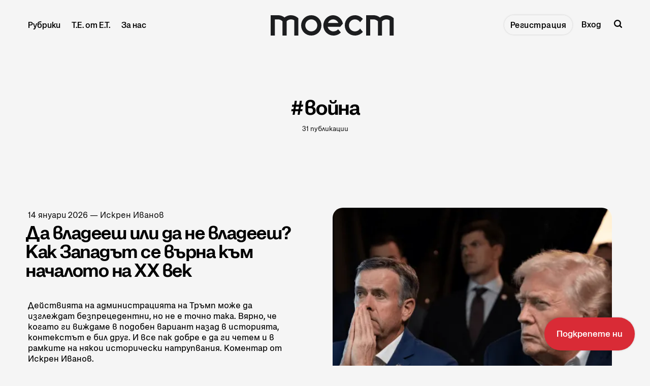

--- FILE ---
content_type: text/html; charset=utf-8
request_url: https://www.toest.bg/tag/voyna/
body_size: 18398
content:
<!DOCTYPE html>
<html lang="bg">
	<head>
		<meta charset="utf-8">
		<meta http-equiv="X-UA-Compatible" content="IE=edge">
		<title>война - Тоест</title>
		<meta name="HandheldFriendly" content="True">
		<meta name="viewport" content="width=device-width, initial-scale=1">
<!-- Google Tag Manager -->
<script>(function(w,d,s,l,i){w[l]=w[l]||[];w[l].push({'gtm.start':new Date().getTime(),event:'gtm.js'});var f=d.getElementsByTagName(s)[0],j=d.createElement(s),dl=l!='dataLayer'?'&l='+l:'';j.async=true;j.src='https://www.googletagmanager.com/gtm.js?id='+i+dl;f.parentNode.insertBefore(j,f);})(window,document,'script','dataLayer','GTM-MN4L4GZ4');</script>
<!-- End Google Tag Manager -->
<!-- Facebook Pixel Code -->
<script>
!function(f,b,e,v,n,t,s)
{if(f.fbq)return;n=f.fbq=function(){n.callMethod?n.callMethod.apply(n,arguments):n.queue.push(arguments)};
if(!f._fbq)f._fbq=n;n.push=n;n.loaded=!0;n.version='2.0';
n.queue=[];t=b.createElement(e);t.async=!0;
t.src=v;s=b.getElementsByTagName(e)[0];
s.parentNode.insertBefore(t,s)}(window,document,'script','https://connect.facebook.net/en_US/fbevents.js');
fbq('init', '965501058937293'); 
fbq('track', 'PageView');
</script>
<noscript><img height="1" width="1" src="https://www.facebook.com/tr?id=965501058937293&ev=PageView&noscript=1"/></noscript>
<!-- End Facebook Pixel Code -->
		<link rel="preconnect" href="https://fonts.googleapis.com"> 
<link rel="preconnect" href="https://fonts.gstatic.com" crossorigin>
<link rel="preload" as="style" href="https://fonts.googleapis.com/css2?family=Mulish:ital,wght@0,400;0,700;1,400;1,700&family=Source+Code+Pro:wght@500&family=Spartan:wght@500;600;700&display=swap">
<link rel="stylesheet" href="https://fonts.googleapis.com/css2?family=Mulish:ital,wght@0,400;0,700;1,400;1,700&family=Source+Code+Pro:wght@500&family=Spartan:wght@500;600;700&display=swap">		<link rel="stylesheet" type="text/css" href="https://www.toest.bg/assets/css/screen.css?v=1287568213">
		<link rel="icon" href="https://www.toest.bg/content/images/size/w256h256/2025/07/favicon-logo-sm-red.png" type="image/png">
    <link rel="canonical" href="https://www.toest.bg/tag/voyna/">
    <meta name="referrer" content="no-referrer-when-downgrade">
    <link rel="next" href="https://www.toest.bg/tag/voyna/page/2/">
    
    <meta property="og:site_name" content="Тоест">
    <meta property="og:type" content="website">
    <meta property="og:title" content="война - Тоест">
    <meta property="og:description" content="Независима онлайн медия, която публикува изцяло авторски анализи, коментари и публицистика и се финансира чрез дарения от своите читатели.">
    <meta property="og:url" content="https://www.toest.bg/tag/voyna/">
    <meta property="og:image" content="https://static.ghost.org/v4.0.0/images/publication-cover.jpg">
    <meta property="article:publisher" content="https://www.facebook.com/toest.bg">
    <meta name="twitter:card" content="summary_large_image">
    <meta name="twitter:title" content="война - Тоест">
    <meta name="twitter:description" content="Независима онлайн медия, която публикува изцяло авторски анализи, коментари и публицистика и се финансира чрез дарения от своите читатели.">
    <meta name="twitter:url" content="https://www.toest.bg/tag/voyna/">
    <meta name="twitter:image" content="https://static.ghost.org/v4.0.0/images/publication-cover.jpg">
    <meta property="og:image:width" content="1200">
    <meta property="og:image:height" content="482">
    
    <script type="application/ld+json">
{
    "@context": "https://schema.org",
    "@type": "Series",
    "publisher": {
        "@type": "Organization",
        "name": "Тоест",
        "url": "https://www.toest.bg/",
        "logo": {
            "@type": "ImageObject",
            "url": "https://www.toest.bg/content/images/2025/01/Toest-Logo_H40.svg",
            "width": 243,
            "height": 40
        }
    },
    "url": "https://www.toest.bg/tag/voyna/",
    "name": "война",
    "mainEntityOfPage": "https://www.toest.bg/tag/voyna/"
}
    </script>

    <meta name="generator" content="Ghost 6.13">
    <link rel="alternate" type="application/rss+xml" title="Тоест" href="https://www.toest.bg/rss/">
    <script defer src="https://cdn.jsdelivr.net/ghost/portal@~2.56/umd/portal.min.js" data-i18n="true" data-ghost="https://www.toest.bg/" data-key="abbef8ed117b2616796ff3551b" data-api="https://toest.ghost.io/ghost/api/content/" data-locale="bg" crossorigin="anonymous"></script><style id="gh-members-styles">.gh-post-upgrade-cta-content,
.gh-post-upgrade-cta {
    display: flex;
    flex-direction: column;
    align-items: center;
    font-family: -apple-system, BlinkMacSystemFont, 'Segoe UI', Roboto, Oxygen, Ubuntu, Cantarell, 'Open Sans', 'Helvetica Neue', sans-serif;
    text-align: center;
    width: 100%;
    color: #ffffff;
    font-size: 16px;
}

.gh-post-upgrade-cta-content {
    border-radius: 8px;
    padding: 40px 4vw;
}

.gh-post-upgrade-cta h2 {
    color: #ffffff;
    font-size: 28px;
    letter-spacing: -0.2px;
    margin: 0;
    padding: 0;
}

.gh-post-upgrade-cta p {
    margin: 20px 0 0;
    padding: 0;
}

.gh-post-upgrade-cta small {
    font-size: 16px;
    letter-spacing: -0.2px;
}

.gh-post-upgrade-cta a {
    color: #ffffff;
    cursor: pointer;
    font-weight: 500;
    box-shadow: none;
    text-decoration: underline;
}

.gh-post-upgrade-cta a:hover {
    color: #ffffff;
    opacity: 0.8;
    box-shadow: none;
    text-decoration: underline;
}

.gh-post-upgrade-cta a.gh-btn {
    display: block;
    background: #ffffff;
    text-decoration: none;
    margin: 28px 0 0;
    padding: 8px 18px;
    border-radius: 4px;
    font-size: 16px;
    font-weight: 600;
}

.gh-post-upgrade-cta a.gh-btn:hover {
    opacity: 0.92;
}</style><script async src="https://js.stripe.com/v3/"></script>
    <script defer src="https://cdn.jsdelivr.net/ghost/sodo-search@~1.8/umd/sodo-search.min.js" data-key="abbef8ed117b2616796ff3551b" data-styles="https://cdn.jsdelivr.net/ghost/sodo-search@~1.8/umd/main.css" data-sodo-search="https://toest.ghost.io/" data-locale="bg" crossorigin="anonymous"></script>
    <script defer src="https://cdn.jsdelivr.net/ghost/announcement-bar@~1.1/umd/announcement-bar.min.js" data-announcement-bar="https://www.toest.bg/" data-api-url="https://www.toest.bg/members/api/announcement/" crossorigin="anonymous"></script>
    <link href="https://www.toest.bg/webmentions/receive/" rel="webmention">
    <script defer src="/public/cards.min.js?v=1287568213"></script>
    <link rel="stylesheet" type="text/css" href="/public/cards.min.css?v=1287568213">
    <script defer src="/public/member-attribution.min.js?v=1287568213"></script>
    <script defer src="/public/ghost-stats.min.js?v=1287568213" data-stringify-payload="false" data-datasource="analytics_events" data-storage="localStorage" data-host="https://www.toest.bg/.ghost/analytics/api/v1/page_hit"  tb_site_uuid="1eb4ceda-c2c0-4233-8c6f-2fe4853d52fb" tb_post_uuid="undefined" tb_post_type="null" tb_member_uuid="undefined" tb_member_status="undefined"></script><style>:root {--ghost-accent-color: #D92B36;}</style>
    <meta name="google-site-verification" content="m8fy28BHFS7aYcAXghM3l9XF6lmu7UFCSjJ-l8PVN2M" />
<meta name="facebook-domain-verification" content="74cd6zmlsnhsj20eqq731s3u2uxcu1" />
<meta name="msvalidate.01" content="C9D3B04D94D30EF4FA0F86702C023ABE" />
<style>
@font-face {
   font-family: SnagaBanner-BlackItalic;
   src: url('/assets/fonts/SnagaBanner-BlackItalic.woff2') format('woff2'), 
        url('/assets/fonts/SnagaBanner-BlackItalic.woff') format('woff'), 
        url('/assets/fonts/SnagaBanner-BlackItalic.tff') format('truetype');
   font-weight: 900;
   font-style: italic;
   font-display: swap;
}

@font-face {
   font-family: SnagaBanner-Bold;
   src: url('/assets/fonts/SnagaBanner-Bold.woff2') format('woff2'), 
        url('/assets/fonts/SnagaBanner-Bold.woff') format('woff'), 
        url('/assets/fonts/SnagaBanner-Bold.tff') format('truetype');
   font-weight: 700;
   font-style: normal;
   font-display: swap;
}

@font-face {
   font-family: SnagaBanner-BoldItalic;
   src: url('/assets/fonts/SnagaBanner-BoldItalic.woff2') format('woff2'), 
        url('/assets/fonts/SnagaBanner-BoldItalic.woff') format('woff'), 
        url('/assets/fonts/SnagaBanner-BoldItalic.tff') format('truetype');
   font-weight: 700;
   font-style: italic;
   font-display: swap;
}

@font-face {
   font-family: SnagaBanner-Extrabold;
   src: url('/assets/fonts/SnagaBanner-Extrabold.woff2') format('woff2'), 
        url('/assets/fonts/SnagaBanner-Extrabold.woff') format('woff'), 
        url('/assets/fonts/SnagaBanner-Extrabold.tff') format('truetype');
   font-weight: 800;
   font-style: normal;
   font-display: swap;
}

@font-face {
   font-family: SnagaBanner-ExtraboldItalic;
   src: url('/assets/fonts/SnagaBanner-ExtraboldItalic.woff2') format('woff2'), 
        url('/assets/fonts/SnagaBanner-ExtraboldItalic.woff') format('woff'), 
        url('/assets/fonts/SnagaBanner-ExtraboldItalic.tff') format('truetype');
   font-weight: 800;
   font-style: italic;
   font-display: swap;
}

@font-face {
   font-family: SnagaDisplay-Semibold;
   src: url('/assets/fonts/SnagaDisplay-Semibold.woff2') format('woff2'), 
        url('/assets/fonts/SnagaDisplay-Semibold.woff') format('woff'), 
        url('/assets/fonts/SnagaDisplay-Semibold.tff') format('truetype');
   font-weight: 600;
   font-style: normal;
   font-display: swap;
}

@font-face {
   font-family: SnagaDisplay-SemiboldItalic;
   src: url('/assets/fonts/SnagaDisplay-SemiboldItalic.woff2') format('woff2'), 
        url('/assets/fonts/SnagaDisplay-SemiboldItalic.woff') format('woff'), 
        url('/assets/fonts/SnagaDisplay-SemiboldItalic.tff') format('truetype');
   font-weight: 600;
   font-style: italic;
   font-display: swap;
}

@font-face {
   font-family: SnagaText-Regular;
   src: url('/assets/fonts/SnagaText-Regular.woff2') format('woff2'), 
        url('/assets/fonts/SnagaText-Regular.woff') format('woff'), 
        url('/assets/fonts/SnagaText-Regular.tff') format('truetype');
   font-weight: 400;
   font-style: normal;
   font-display: swap;
}

@font-face {
   font-family: SnagaText-Italic;
   src: url('/assets/fonts/SnagaText-Italic.woff2') format('woff2'), 
        url('/assets/fonts/SnagaText-Italic.woff') format('woff'), 
        url('/assets/fonts/SnagaText-Italic.tff') format('truetype');
   font-weight: 400;
   font-style: italic;
   font-display: swap;
}

@font-face {
   font-family: SnagaText-Medium;
   src: url('/assets/fonts/SnagaText-Medium.woff2') format('woff2'), 
        url('/assets/fonts/SnagaText-Medium.woff') format('woff'), 
        url('/assets/fonts/SnagaText-Medium.tff') format('truetype');
   font-weight: 500;
   font-style: normal;
   font-display: swap;
}

@font-face {
   font-family: SnagaText-MediumItalic;
   src: url('/assets/fonts/SnagaText-MediumItalic.woff2') format('woff2'), 
        url('/assets/fonts/SnagaText-MediumItalic.woff') format('woff'), 
        url('/assets/fonts/SnagaText-MediumItalic.tff') format('truetype');
   font-weight: 500;
   font-style: italic;
   font-display: swap;
}

@font-face {
   font-family: SnagaText-Semibold;
   src: url('/assets/fonts/SnagaText-Semibold.woff2') format('woff2'), 
        url('/assets/fonts/SnagaText-Semibold.woff') format('woff'), 
        url('/assets/fonts/SnagaText-Semibold.tff') format('truetype');
   font-weight: 600;
   font-style: normal;
   font-display: swap;
}

@font-face {
   font-family: SnagaText-SemiboldItalic;
   src: url('/assets/fonts/SnagaText-SemiboldItalic.woff2') format('woff2'), 
        url('/assets/fonts/SnagaText-SemiboldItalic.woff') format('woff'), 
        url('/assets/fonts/SnagaText-SemiboldItalic.tff') format('truetype');
   font-weight: 600;
   font-style: italic;
   font-display: swap;
}

@font-face {
   font-family: SnagaText-Black;
   src: url('/assets/fonts/SnagaText-Black.woff2') format('woff2'), 
        url('/assets/fonts/SnagaText-Black.woff') format('woff'), 
        url('/assets/fonts/SnagaText-Black.tff') format('truetype');
   font-weight: 900;
   font-style: normal;
   font-display: swap;
}

:root {
   --font-family-one: 'SnagaBanner-Bold', sans-serif;
   --font-family-two: 'SnagaDisplay-Semibold', sans-serif;
   --font-family-three: 'SnagaText-Regular', sans-serif;
   --font-family-four: 'SnagaBanner-Extrabold', sans-serif;
   --color-notification: var(--red);
}

   html {
      -webkit-text-size-adjust: 100%;
      text-size-adjust: 100%;}

   html, body {
      -webkit-font-smoothing: antialiased;
      -moz-osx-font-smoothing: grayscale;
      text-rendering: optimizeLegibility;
      font-feature-settings: "liga" 1, "calt" 1; /* Ensures consistent ligatures */
  }
  
  * {
      font-smooth: always;
      -webkit-font-smoothing: antialiased;
      -moz-font-smoothing: antialiased;
      text-rendering: optimizeLegibility;}
  
  @supports (-webkit-font-smoothing: antialiased) {
      body {
          -webkit-font-smoothing: antialiased;}
  }
  
  @supports not (-webkit-font-smoothing: antialiased) {
      body {
          -moz-osx-font-smoothing: grayscale;}
  }

/*------------------------------------*\
  Colors
\*------------------------------------*/

:root {

   --color-font-one: var(--black) !important;
   --color-font-two: var(--black) !important;

  --white: hsl(0, 0%, 96%);
.white {
  color: var(--white);}
.bg-white {
  background-color: var(--white);}
.border-white {
  border-color: var(--white);}

  --black: hsl(220, 5%, 12%);
.black {
  color: var(--black);}
.bg-black {
  background-color: var(--black);}
.border-black {
  border-color: var(--black);}

  --red: hsl(356, 70%, 51%);
.red {
  color: var(--red);}
.bg-red {
  background-color: var(--red);}
.border-red {
  border-color: var(--red);}

  --blue: hsl(240, 55%, 44%);
.blue {
  color: var(--blue);}
.bg-blue {
  background-color: var(--blue);}
.border-blue {
  border-color: var(--blue);}

--grey: hsl(210, 3%, 63%);
 .grey {
   color: var(--grey);}
 .bg-grey {
   background-color: var(--grey);}
 .border-grey {
   border-color: var(--grey);}

   --dark-grey: hsl(230, 5%, 38%);
 .dark-grey {
   color: var(--dark-grey);}
 .bg-dark-grey {
   background-color: var(--dark-grey);}
 .border-dark-grey {
   border-color: var(--dark-grey);}

   --darker-grey: hsl(230, 5%, 24%);
 .darker-grey {
   color: var(--darker-grey);}
 .bg-darker-grey {
   background-color: var(--darker-grey);}
 .border-darker-grey {
   border-color: var(--darker-grey);}

--yellow: hsl(60, 56%, 91%);
.yellow {
   color: var(--yellow);}
.bg-yellow {
   background-color: var(--yellow);}
.border-yellow {
   border-color: var(--yellow);}

/* Fonts
   –––––––––––––––––––––––––––––––––––––––––––––––––––– */

   /* Headings, logo, search results */
   --font-family-one: 'SnagaBanner-Bold', sans-serif;

   /* Header, footer, buttons, etc */
   --font-family-two: 'SnagaDisplay-Semibold', sans-serif;

   /* Post content */
   --font-family-three: 'SnagaText-Regular', sans-serif;

   /* Code block, table, small headings, etc */
   --font-family-four: 'SnagaText-Regular', sans-serif;
   --font-weight-four-regular: 400;


   /* Color of details
   –––––––––––––––––––––––––––––––––––––––––––––––––––– */
/*   --ghost-accent-color: var(--red);*/


   /* Light version
   –––––––––––––––––––––––––––––––––––––––––––––––––––– */

   /* Fonts */

   /* Background & Elements */
   --color-one: var(--black);
   --color-two: var(--black);
   --color-three: var(--grey);
   --color-four: var(--red);
   --color-body: var(--white);
   --color-dots: var(--black);
   --color-search-close: var(--white);
   --color-notification: #aaef52;
   --color-notification-false: #F74856;

   /* Background, opacity and shadow */
   --bg-color-all: rgba(0, 0, 0, .08);
   --bg-color-hero: rgba(0, 0, 0, .025);
   --bg-color-small-image: rgba(0, 0, 0, .08);
   --bg-search: rgba(0, 0, 0, .7);
   --bg-nav: rgba(0, 0, 0, .03);
   --opacity-bg-color: 1;
   --opacity-bg-dots: .5;
   --box-shadow: rgba(0, 0, 0, .1);
   --box-shadow-nav: transparent;

   /* Typography */

   .header-nav .signup a, .members-cta .global-button {letter-spacing: 0;} /* Header CTA Button */

   .global-meta a,
   .footer-nav-column a {color: var(--dark-grey);}
   .global-meta a:hover,
   .footer-nav-column a:hover {color: var(--black);}

   .post-content p, .post-content li {
      font-family: "SnagaText-Regular";
      font-size: 18px;
      font-style: normal;
      font-weight: 400;
      line-height: 27px;
      letter-spacing: 0;}

   .post-content p em, .post-content li em,
   .item-image figcaption em.italic,
   h5 em {font-family: SnagaText-Italic;}

   h3 em, h4 em {font-family: 'SnagaBanner-BoldItalic';}
   .post-content blockquote em {font-family: 'SnagaText-MediumItalic';}

   b, strong {letter-spacing: 0;}

   .post-content p {
       margin-bottom: 20px;}

   .post-content li {
       margin-bottom: 10px;}

   .post-content h3 {
      margin-top: 45px;
      font-size: 34px;
      line-height: 35px;}

   .post-header.is-hero {margin-bottom: 5vh;}

   .item-image figcaption {
      font-size: 14px;
      line-height: 19px;} /* Article cover image caption */
      .item-image figcaption a {text-decoration: underline;}

      .post-content blockquote {letter-spacing: 0 !important;}
      
      .post-content blockquote::before {    
      font-size: 120px;
      line-height: 152px;
      font-weight: normal;
      position: absolute;
      top: -80px;
      left: -15px;
      content: '„';
      color: var(--ghost-accent-color);
      font-family: SnagaText-Black;}

   /* Team page */
   .custom-element.bottom h2 {font-size: 20px; line-height: normal;}

}

/* Global random elements
   –––––––––––––––––––––––––––––––––––––––––––––––––––– */
.global-underline:hover {background-size: 100% 36% !important;}
.item.is-hero.is-image .item-container::before,
.item.is-hero .item-container::before,
.item.is-hero .item-container::after {display:none;}
.post-share-section {display: none;}
.load-more .is-standard .global-button::before {background-color: var(--red) !important;}
.global-button {color: var(--black) !important;}
.global-button:hover::before {background-color: var(--red)}
.post-content .kg-button-card a.kg-btn {
   font-family: 'SnagaDisplay-Semibold';
   user-select: none;
   padding: 22px 24px !important;
   font-size: 17px !important;
   line-height: 21px !important;
   transition: opacity 0.3s ease !important;
   border-radius: 55px !important;}
.post-content .kg-button-card .kg-btn::before {border-radius: 55px !important;}
.post-content .kg-button-card .kg-btn::after {background: none;}
.kg-button-card a.kg-btn:hover {opacity: .8 !important;}
.post-header.is-hero.is-image .item-container {min-height: auto;}
.item.is-hero {margin-top: 8vh;}
.item {margin-top: 8vh;}
.loop-wrap {margin-bottom: 0;}

.global-button::before {
   border-radius: 55px;
   background-color: var(--white);
   box-shadow: none;}
 /* .global-button::after {
   background: none;} */
.header-nav .signup a:hover {
 background-color: var(--red) !important;
 color: var(--white) !important;
 border-radius: 55px;}

/* Support Page Membership Cards 
   –––––––––––––––––––––––––––––––––––––––––––––––––––– */
.membership-card-title {display: none;}
.membership-card {margin: 0 0 20px;}

/* Аnnouncement Bar CTA Button
   –––––––––––––––––––––––––––––––––––––––––––––––––––– */

.gh-announcement-bar {
   position: fixed !important;
   z-index: 99999;
   display: flex;
   align-items: center;
   justify-content: center;
   padding: 22px 24px !important;
   font-size: 17px !important;
   line-height: 21px !important;
   text-align: center;
   bottom: 0 !important;
   border-radius: 999px !important;
   transition: opacity 0.3s ease !important;
   right: 0 !important;
   margin: 30px !important;
   font-family: 'SnagaDisplay-Semibold' !important;
   user-select: none;
   box-shadow: 0px 0px 3.534px 0px rgba(0, 0, 0, 0.19);}

   .gh-announcement-bar button {display: none !important;}

   .gh-announcement-bar a {text-decoration: none !important;}

   .gh-announcement-bar.accent:hover {
      /* background-color: var(--blue); */
      opacity: .8;}

/* Header
   –––––––––––––––––––––––––––––––––––––––––––––––––––– */
.header-nav li, .header-nav a {
   font-size: 16px !important;
   line-height: 20px !important;}

.header-nav a {
   font-size: 16px !important;
   line-height: 20px !important;}

.header-nav-dropdown.is-active ul::before {border-radius: 20px;}
.header-nav-dropdown.is-active ul {padding: 10px;}
.header-nav-dropdown ul li {padding: 0;}

/* Pinned section
   –––––––––––––––––––––––––––––––––––––––––––––––––––– */
   .global-special h3 {
      font-size: 20px;
      line-height: 20px;}

   .global-special {border-top: 4px solid var(--blue);}
   .global-special h2 span {background-color: var(--blue);}
 
/* Images
–––––––––––––––––––––––––––––––––––––––––––––––––––– */
   .global-image img, .loop-wrap .global-image.item-image { border-radius: 20px;}
   .item.is-hero.is-image .item-container::after {display: none;}
   .item-image::after {display: none;}
   .post-content img, .post-content p img {border-radius: 20px;}

/* Excerpt
   –––––––––––––––––––––––––––––––––––––––––––––––––––– */
.item-excerpt {
   font-family: 'SnagaText-Medium' !important;
   font-size: 17px;
   font-weight: var(--font-weight-two-medium);
   line-height: 21px;
   width: 95%;
   max-width: 450px;
   margin-top: 0;
   margin-bottom: 0;
   padding: 10px 0 5px 0;}

.item.is-hero .item-excerpt {
   padding-top: 25px;
   padding-bottom: 15px;
   -moz-column-count: 2;
   column-count: 2;
   -moz-column-gap: 30px;
   column-gap: 30px;
   font-size: 16px !important;
   line-height: 21px !important;
   font-weight: normal !important;
   font-family: 'SnagaText-Medium' !important;
   -moz-column-count: 1;
   column-count: 1;}

/* Items / Articles Home
   –––––––––––––––––––––––––––––––––––––––––––––––––––– */

.item-title {
   font-size: 30px;
   margin: 0 0 2vh 0;
   font-family: 'SnagaBanner-Bold' !important;
   line-height: 30px;}

   .item.is-even {padding-right: 35px; padding-left: 45px;}
   .item.is-odd {padding-right: 45px; padding-left: 0;}

/* Meta, Tags & Reading time
   –––––––––––––––––––––––––––––––––––––––––––––––––––– */
.global-meta, .global-tags {
   font-family: var(--font-family-three);
   font-size: 16px;
   line-height: normal;
   letter-spacing: 0px;
   color: var(--dark-grey);}
.global-tags a, .global-meta time {letter-spacing: 0px; margin: 5px 0 0 0; color: var(--dark-grey);}
.global-tags a {margin: 5px 10px 0 0;}
.global-tags a:hover {color: var(--black);}
.global-meta {margin-bottom: 1vh;}
.item.is-hero .item-excerpt {margin-bottom: 0;}

/* Article
   –––––––––––––––––––––––––––––––––––––––––––––––––––– */
.nextprev-image::after {display: none;}
.nextprev-section section {margin-top: 36px;}
.nextprev-section small {font-family: 'SnagaText-Medium';}
.nextprev-section h3 {margin-top: 5px; font-family: 'SnagaBanner-Bold'; line-height: 1;}
.post-content .members-cta {background-color: var(--red); border-radius: 20px; box-shadow: none; color: var(--white) !important;}
.post-content .members-cta h2 {margin: 10px auto 25px; line-height: normal; color: var(--white);
   font-family: 'SnagaDisplay-Semibold', sans-serif !important; font-weight: 700 !important; font-size: 25px; line-height: 26px;}
.post-content  .members-cta p {font-family: 'SnagaText-Regular', sans-serif !important; font-weight: 400 !important; font-size: 17px; line-height: normal;}
.post-header.is-hero .item-container {align-items: flex-start;}
.item.is-hero.is-image .item-content {transform: translateY(0vh);}

/* Article Support Button
   –––––––––––––––––––––––––––––––––––––––––––––––––––– */
a.members-cta-button.global-button {
   all: unset; /* Reset default styles */
   display: inline-block; /* Ensure consistent display */
   font-family: var(--font-family-two); /* Use consistent font */
   font-size: 17px;
   font-weight: var(--font-weight-two-semi-bold);
   line-height: 21px;
   padding: 22px 24px; /* Match the desired padding */
   margin: 20px 0 0 0; /* Keep the margin */
   color: var(--color-font-two); /* Text color */
   background-color: var(--white); /* Button background */
   border: none;
   border-radius: 999px;
   /* box-shadow: 0px 0px 3.534px 0px rgba(0, 0, 0, 0.19); */
   cursor: pointer;
   position: relative;
   z-index: 0;
   text-align: center;}

a.members-cta-button.global-button::before,
a.members-cta-button.global-button::after {
   position: absolute;
   top: 0;
   right: 0;
   bottom: 0;
   left: 0;
   content: '';}

a.members-cta-button.global-button::before {
   z-index: -1;
   background-color: var(--white);
   border-radius: 55px;}

a.members-cta-button.global-button::after {
   z-index: -2;
   transition-timing-function: ease;
   transition-duration: 0.15s;
   transition-property: top, left, right, bottom;
   pointer-events: none;
   background-color: var(--white); /* Ensure this matches the hover effect */
   opacity: .8 !important;
   color: var(--black);
   box-shadow: 0px 0px 3.534px 0px rgba(0, 0, 0, 0.19);}

a.members-cta-button.global-button:hover::after {
   color: var(--black) !important;}

a.members-cta-button.global-button:hover {
   color: var(--black) !important;
   text-decoration: none;}

a.members-cta-button.global-button:hover::before {
   background: none;}
a.members-cta-button.global-button::after {
   opacity: .8 !important;}

/* Support page
   –––––––––––––––––––––––––––––––––––––––––––––––––––– */
   .global-heading {display: none;}
   .post-header.is-hero:not(.is-image) .membership-description {margin-top: 50px;}
   a.global-button {padding: 22px 24px;}
   .global-button::before {background-color: var(--red);}
   a.global-button {text-decoration: none;}
   .membership-card > a.global-button {border-bottom: none;}
   .membership-card-description {font-size: 32px;}
   .membership-card-price {font-size: 36px;}

   /* Sub-Footer
   –––––––––––––––––––––––––––––––––––––––––––––––––––– */
   .subscribe-wrap h3 {font-size: 35px; line-height: 1;}
   
   .subscribe-form {align-items: center;}

   .subscribe-form button {
      background: none;
      padding: 17px 16px !important;
      margin: 10px;
      letter-spacing: 0;
      background-color: inherit;}

      .custom-content .global-button {
         background: none;
         padding: 17px 16px !important;
         letter-spacing: 0;
         background-color: inherit;} /* Contact Button */

   .global-button::after {
      border-radius: 55px;
      box-shadow: 0px 0px 3.534px 0px rgba(0, 0, 0, 0.19);}

   
   .global-button:hover {
   background-color: var(--red) !important;
   color: var(--white) !important;
   border-radius: 55px;}

   .subscribe-form input, .custom-content input {
   color: var(--color-font-one) !important;
   background-color: var(--grey) !important;
   height: 50px;}

   .custom-content textarea {border: 2px solid var(--grey);}
   
   .global-button:hover::after {
      background: none;
      top: 0;
      right: 0;
      bottom: 0;
      left: 0;} */

/* Sub-Footer Submit Button
   –––––––––––––––––––––––––––––––––––––––––––––––––––– */
      .global-button,
      .global-button[type="submit"] {
          all: unset; /* Reset button-specific styles */
          display: inline-block; /* Ensure it's block-level like the header button */
          font-family: var(--font-family-two); /* Match header button font */
          font-size: 14px;
          font-weight: var(--font-weight-two-semi-bold);
          line-height: 1;
          padding: 10px 16px !important;
          margin: 10px !important;
          color: var(--color-font-two) !important;
          background-color: var(--ghost-accent-color) !important;
          border: none;
          cursor: pointer;
          letter-spacing: 1px;
          position: relative;
          z-index: 0;}
      
      .global-button[type="submit"]::before,
      .global-button[type="submit"]::after {
          position: absolute;
          top: 0;
          right: 0;
          bottom: 0;
          left: 0;
          content: '';}
      
      .global-button[type="submit"]::before {
         z-index: -1;
         background-color: var(--white);
         border-radius: 55px;}
      
      .global-button[type="submit"]::after {
          z-index: -2;
          transition-timing-function: ease;
          transition-duration: 0.15s;
          transition-property: top, left, right, bottom;
          pointer-events: none;
          background-color: var(--white);}
      
      .global-button[type="submit"]:hover::after {
          top: 6px;
          right: -6px;
          bottom: -6px;
          left: 6px;}

      .global-button:hover {
         background-color: var(--color-font-two);
         color: var(--color-one);
         text-decoration: none;}

      .subscribe-form button:hover {
         background-color: var(--ghost-accent-color) !important;}

      .global-button[type="submit"]:hover::after {
         position: absolute;
         top: 0;
         bottom: 0;
         right: 0;
         left: 0;}
      
      .global-button[type="submit"]:hover::before {
         background-color: var(--ghost-accent-color) !important;}
        

/* Footer
   –––––––––––––––––––––––––––––––––––––––––––––––––––– */
   .footer-description {
      font-size: 19px !important;
      line-height: 20px !important;
      font-family: 'SnagaDisplay-Semibold' !important;
      color: var(--dark-grey);}

   .footer-copyright {
      font-family: SnagaText-Regular !important;
      font-size: 15px;
      line-height: 16px;}

   .footer-logo .is-image img {max-width: 160px;}
   .footer-logo {margin-bottom: 20px;}

   .footer-nav-column li {
      font-size: 16px;
      line-height: 19px;
      font-family: 'SnagaDisplay-Semibold' !important;}

   .footer-nav-column ul {padding-left: 10%;}

   .footer-icons {margin-top: 20px; margin-bottom: 20px;}
   .footer-icons a {margin: 0; color: var(--grey) !important;}
   .footer-icons svg {fill: var(--dark-grey);}
   .footer-icons a:hover svg {fill: var(--black);}
   .footer-section {padding-bottom: 30px;}

* CTA
   –––––––––––––––––––––––––––––––––––––––––––––––––––– */
.post-content .members-cta {
   box-sizing: border-box;
   width: 100%;
   margin: 6vh auto 10vh;
   padding: 40px 60px;
   text-align: center;
   background-color: var(--color-four) !important;
   box-shadow: none;
   border-radius: 20px !important;}

.search-results small {font-weight: var(--font-weight-four-regular);}

body {
    font-feature-settings: "liga" 1, "calt" 1;
    font-variant-ligatures: common-ligatures;
    font-family: 'SnagaText-Regular', sans-serif;
    background-color: var(--white);}

.left {float: left;}
.right {float: right;}
.center {text-align: center;}
.pull-omega {font-size: 17px; line-height: 1.5; padding: 5px 0 5px 20px; margin: 30px 0 30px 10px; border-left: 2px solid var(--red);}
.post-content figcaption {font-size: 14px; line-height: 19px; font-family: 'SnagaText-Regular'; text-align: center; letter-spacing: 0;}
.post-content figcaption p {font-size: 14px !important; line-height: 19px !important; font-family: 'SnagaText-Regular'; text-align: center; letter-spacing: 0;}
.post-content .kg-card {width: 100%; margin-top: 50px; margin-bottom: 50px;}  
@media (min-width: 1025px) {
	.header-nav .signup a {
      font-size: 17px; line-height: 1; color: var(--black) !important;}
   .global-button::before {
      border-radius: 55px;
      background-color: var(--white);
      box-shadow: none;}
    .global-button::after {
      background: none;}
   .header-nav .signup a:hover {
    background-color: var(--red) !important;
    color: var(--white) !important;
    border-radius: 55px;}
    
}  
@media (max-width: 1080px) {
  .custom-element h2 {font-size: 12px;}
  /* Header Announcement Bar Mobile */
  .gh-announcement-bar {line-height: 17px !important;}
  /* Header Nav Mobile */
  .header-nav a {padding: 8px;}
  .header-checkbox:checked ~ nav {text-align: left; min-width: 190px;}
  
  .header-checkbox:checked ~ nav::before, .header-search {background-color: white !important;}
  .header-checkbox:checked ~ nav ul {padding: 0 15px;}
  /* Search Bar Header Mobile */
  .header-search {
   padding: 8px 20px;
   height: auto;
   border-radius: 55px;
   box-shadow: 0px 0px 3.53px 0px rgba(0, 0, 0, 0.19);
   text-align: center;
   display: flex !important;
   flex-direction: row-reverse;
   position: unset;
   margin: 10px 0 5px;}
  .header-search span {float: right; width: 90%; font-size: 16px; line-height: 20px; margin: 0; padding-right: 20px;}
  /* Search Bar Header Mobile Open */
  .rounded-lg {border-radius: 2rem;}
  .rounded-t-lg {border-top-left-radius: 2rem; border-top-right-radius: 2rem;}
  .header-checkbox:checked ~ nav.is-search {padding-bottom: 18px; border-radius: 20px;}
  .header-nav .signup::before, .header-nav .signup::after {display: none;}
} 
@media (min-width:1200px) {
   	.item.is-hero .item-image {width: 550px; flex-basis: 550px; right: 20px;}
   	.item.is-hero.is-image .item-container::after {max-width: 527px;}
    .item.is-hero .item-title {font-size: 40px; line-height: 41px;}
    .item.is-hero.is-image .item-content {width: 50%;}
    .header-logo {left: calc(50% - 136px);}
}
@media (min-width: 1025px) and (max-width: 1280px) {
	.item.is-hero .item-title {font-size: 36px; line-height: 37px;}
}
@media (min-width: 769px) and (max-width: 1024px) {
	.item.is-hero .item-title {font-size: 36px; line-height: 37px;}
   .post-header.is-hero {padding: 0 !important; margin-bottom: 20px !important;}
   .post-content h3 {margin-top: 35px !important; font-size: 30px; line-height: 31px;}
   .post-content h4 {font-size: 22px; line-height: 26px;}
   .post-header.is-hero.is-image .item-container {min-height: 35vh;}
   .post-content {margin: 20px auto;}
   .nextprev-section {margin: 5vh auto 5vh;}
   .subscribe-section {margin-top: 0;}
   .item, .item.is-hero {margin-top: 0;}
   .pagination-section {margin: 4vh auto 6vh;}
   .subscribe-wrap, .subscribe-form {display: flex; flex-direction: column; float: left;}
   .subscribe-wrap h3 {width: fit-content; display: block;}
   .subscribe-form {align-items: center; display: flex; flex-direction: row; align-self: baseline;}
   .item.is-even {padding-right: 15px; padding-left: 25px;}
   .item.is-odd {padding-right: 25px; padding-left: 15px;}
}
@media (min-width: 481px) and (max-width: 1024px) {
	.header-logo {flex-basis: 100%; text-align: center;}
   .header-nav {position: absolute; right: 0;}
   .item-image figcaption {font-size: 13px !important; line-height: 18px !important;}
   .post-header.is-hero {margin-bottom: 2vh;}
   .post-content h3 {margin-top: 35px !important;}
   .item-title {margin: 0 !important;}
}
@media (max-width: 768px) {
	.item.is-hero .item-title {font-size: 30px; line-height: 31px; padding: 0 0 25px 0;}
   .item-title {font-size: 24px; line-height: 24px;}
	.pull-omega {font-size: 16px;}
}
.global-button {color: var(--white); font-weight: 600; font-size: 16px; padding: 0;}
.account-detail-cancel-button { visibility: hidden; }
.global-special h2 span {padding: 2px 9px 1px 9px}
.global-special h2 {
   font-size: 16px;
   line-height: 21px;
   color: var(--white);
   font-family: 'SnagaText-Medium';}
.pinned-pages {border-color: var(--red);}
.pinned-pages h2 span {background-color: var(--red);}    
.team-heading {font-size: 30px; display: block; width: 100%; margin: 5vh 0; text-align: center;}
.item-excerpt {
        font-size: 16px;
        letter-spacing: 0px;
        line-height: 20px;}
.post-content hr {margin-top: 60px; margin-bottom: 60px;}
.post-content h4 {margin-bottom: 36px; font-size: 26px; line-height: 30px; margin-top: 20px; margin-bottom: 20px;}
.post-content h5 {
   font-size: 16px;
   font-style: normal !important;
   line-height: normal;
   color: var(--darker-grey);
   font-family: var(--font-family-three);
   font-weight: normal !important;}
.post-content h5 strong {font-weight: normal !important;}
.post-content h5 strong em {font-style: normal !important;}
.post-content blockquote {
   font-size: 20px;
   line-height: 26px;
   margin-top: 40px;
   margin-bottom: 40px;
   font-family: SnagaText-Medium;
   padding-left: 65px;}
.post-content a {border-bottom: 2px solid var(--grey);}
/* .post-content a:hover {border-bottom-color: var(--darker-grey);} */
.post-content h1 a, .post-content h2 a, .post-content h3 a {
    transition: background-size .6s ease-out;
    border-bottom: none;
    background: linear-gradient(var(--ghost-accent-color), var(--ghost-accent-color)) no-repeat left 123%/0 40%;
}
.post-content h4 a, .post-content h5 a, .post-content blockquote a {transition: none; background: none; text-decoration: none; border-bottom: 2px solid var(--grey);}
.post-content h5 a {color: var(--darker-grey);}
.post-content h5 a:hover, .post-content h5 a:active {color: var(--black);}
.post-content .kg-button-card .kg-btn, .post-content .kg-product-card .kg-product-card-button {color: var(--white);}
.membership-card-options {text-align: left;}
.membership-card-title {padding: 0 9px 4px 9px; background-color: var(--dark-grey); color: var(--white); font-size: 16px; font-weight: 600;}
.post-header.is-hero.is-page .membership-description p {display: block; color: var(--white); border-radius: 999px; padding: 40px;}
.paypal-msg {font-size: 14px; max-width: 680px; margin: 3vh auto 0; text-align: center;}
.payments-msg {font-size: 13px; max-width: 680px; margin: 3vh auto 0; text-align: center; margin-bottom: 35px;}
.post-content .members-cta h2 {font-size: 25px; line-height: 25px;}
.post-content .members-cta p {font-size: 17px; line-height: 20px !important;}

@media (max-width: 480px) {
	.item.is-hero.is-image .item-image::before,
   .item.is-hero.is-image .item-image::after {display: none;}
   .item.is-hero .item-image img, .item.is-hero.is-image .item-image::after {max-width: 100vw;}
   .item.is-hero .item-content, .item.is-hero.is-image .item-content {margin: 0;}
   .post-content p, .post-content li {font-size: 16px !important; line-height: 25px !important;}
   .post-content blockquote {font-size: 18px !important; line-height: 23px; padding-left: 50px !important; margin-top: 25px; margin-bottom: 25px;}
   .post-content blockquote::before {font-size: 90px !important; line-height: 122px !important; top: -55px !important;}
   .post-content h3 {margin-top: 35px !important; font-size: 24px !important; line-height: 25px !important;}
   .post-content h4 {font-size: 20px; line-height: 24px;}
   .subscribe-wrap h3 {font-size: 33px; line-height: 1;}
   .footer-nav-column ul {padding-left: 0px;}
   .footer-nav-column {margin-bottom: 0px;}
   .nextprev-section h3 {line-height: 16px !important; margin-top: 0;}
   .item.is-even, .item.is-odd {padding-right: 10px; padding-left: 10px;}
   /* Header Mobile */
   .header-logo {flex-basis: 100%; text-align: center;}
   .header-nav {position: absolute; right: 0; display: flex; align-items: center;}
   .header-logo .is-image img, .custom-logo .is-image img {max-width: 160px;}
   .custom-logo .is-image {text-align: center;} /* align logo on custom pages */
   nav.is-search {display: none;}
   .header-toggle {padding: 0;}
   .item.is-hero.is-first {padding: 0;}
   .header-nav .signup::before, .header-nav .signup::after {display: none;}
   /* Announcement Bar CTA Button */
   .gh-announcement-bar {margin: 6% !important;}
   .global-tags {margin-top: 10px;}
   .item.is-hero .item-excerpt {padding: 0;}
   .footer-section {padding-bottom: 100px;}
   .item.is-hero .item-excerpt {font-size: 14px !important; line-height: 19px !important;}
   .global-meta, .global-tags {font-size: 14px !important;}
/* Article Figcaption
–––––––––––––––––––––––––––––––––––––––––––––––––––– */
.global-image img, .loop-wrap .global-image.item-image {width: 100%; height: 100%; object-fit: cover; margin: 0 0 2vh 0;}
.item-image {
   position: relative; /* Parent container for positioning */
   display: flex;
   align-items: flex-end; /* Ensure content aligns to the bottom */
   justify-content: center;
   overflow: hidden; /* Prevent content overflow */
   flex-direction: column;
   align-items: center;
   margin: 0 !important;
   width: 125px;
   height: 125px;}
.item.is-image:not(.is-hero) .item-title {width: 100%;}
.home-template .item-image img {
   display: block;
   width: 125px;
   height: 125px;}
.item-image figcaption {
   position: relative; /* Remains inside the figure */
   background: var(--white);
   color: var(--black);
   font-size: 12px !important;
   line-height: 17px !important;
   padding: 10px 0 0 0 !important;
   bottom: 0; /* Align caption with bottom edge */
   margin: 0 !important; /* Remove negative margins */
   text-align: left !important;
   box-sizing: border-box;
   max-width: 100%; /* Prevent overflow */
   white-space: pre-wrap;
   overflow-wrap: break-word;
   transition: all 0.3s ease; /* Smooth transitions */
   width: 100vw;}
.item-image figcaption a {text-decoration: underline;}
.item-image figcaption::after {
   content: '';
   display: block;
   clear: both;
   height: 0; /* Ensure proper space calculation for single-line captions */}
.post-header.is-hero:not(.is-image) .membership-description {margin: 0 !important; display: flex !important;}
.global-button::before {
   border-radius: 55px;
   background-color: var(--white);
   box-shadow: none;}
 .global-button::after {
   background: none;}
   .membership-card {border-right: var(--border) var(--color-three);}
   .post-content .members-cta h2 {margin: 0 auto 25px;}
   .post-content .members-cta {padding: 25px 15px 30px 15px;}
/* mobile hamburger menu open*/
   .header-checkbox:checked ~ nav::before, .header-search {border-radius: 20px;}

/* mobile hamburger menu button*/
   .header-toggle {width: 35px;}
   .header-toggle .bar {height: 2px;}

.footer-icons svg {width: 19px !important; height: 19px !important;}
.footer-icons a {width: 32px; height: 32px;}
a.members-cta-button.global-button {margin: 10px 0 0 0;}

/* Team page */
.custom-element.bottom h2 {font-size: 14px; line-height: 19px;}

.custom-elements-wrap.loop-wrap {
   display: flex;
   flex-wrap: wrap;
   justify-content: space-between;
   gap: 1rem;}
    
.loop-wrap > .global-image {
   flex: 0 0 calc(33.333% - 1rem);
   max-width: calc(33.333% - 1rem);
   box-sizing: border-box;
   text-align: center;}
    
.loop-wrap .global-image {
   display: flex;
   flex-direction: column;
   align-items: center;
   justify-content: flex-start;}

.page-team .global-image img {
   width: 120px;
   height: 120px;
   margin: 0 !important;}
    
.loop-wrap .custom-element {
   max-width: 160px;}

/* Support page */
.post-header.is-hero:not(.is-image) .item-content {padding-bottom: 0;}
}

@media (min-width: 480px) {
/* mobile hamburger menu open*/
.header-checkbox:checked ~ nav::before, .header-search
{border-radius: 20px;}

/* mobile hamburger menu button*/
.header-toggle {width: 35px;}
.header-toggle .bar {height: 2px;}
}

  /*------------------------------------*\
  MISC
  \*------------------------------------*/

  ::-webkit-selection {
   background: var(--yellow);
   color: var(--black);
   text-shadow: none;}

 ::-moz-selection {
   background: var(--yellow);
   color: var(--black);
   text-shadow: none;}

 ::selection {
   background: var(--yellow);
   color: var(--black);
   text-shadow: none;}

/* Force Snaga Cyrillic font in search overlay rendered via JS */
input[type="search"],
input[placeholder*="Търсене"],
.search-section input,
.search-section *,
.search-content * {
    font-family: 'SnagaText-Regular', sans-serif !important;
    font-weight: 400 !important;
    font-style: normal !important;
    font-display: swap;
}

.post-content .kg-bookmark-container {
    background-color: transparent !important;
}
  
</style>
		<style>:root {--color-announcements: #D92B36;}</style>
	</head>
	<body class="global-load-more  global-hash-import-2023-02-06-13-46 global-hash-p1s1 global-hash-p1s2 global-hash-p2s1 global-hash-wp global-hash-wp-post">
	<!-- Google Tag Manager (noscript) -->
	<noscript><iframe src="https://www.googletagmanager.com/ns.html?id=GTM-MN4L4GZ4" height="0" width="0" style="display:none;visibility:hidden"></iframe></noscript>
	<!-- End Google Tag Manager (noscript) -->
		<div class="tag-template tag-voyna global-wrap">
			<div class="global-content">
				<header class="header-section">
	<div class="header-wrap">
		<div class="header-logo">
				<a href="https://www.toest.bg" class="is-image"><img src="https://www.toest.bg/content/images/2025/01/Toest-Logo_H40.svg" alt="Тоест home"></a>
		</div>
		<div class="header-nav">
			<input id="toggle" class="header-checkbox" type="checkbox">
			<label class="header-toggle" for="toggle">
				<span>
					<span class="bar"></span>
					<span class="bar"></span>
					<span class="bar"></span>
				</span>
			</label>
			<nav class="is-search">
				<ul>
<li><a href="https://www.toest.bg/rubrics/" >Рубрики</a></li>
<li><a href="https://www.toest.bg/tag/te-ot-et/" >Т.Е. от Е.Т.</a></li>
<li><a href="https://www.toest.bg/about/" >За нас</a></li>
</ul>
				<ul>
					<li class="signup global-button"><a href="https://www.toest.bg/signup/">Регистрация</a></li>
<li class="signin"><a href="https://www.toest.bg/signin/">Вход</a></li>
					<li class="header-search" data-ghost-search><span>Търсене</span><svg role="img" viewBox="0 0 24 24" xmlns="http://www.w3.org/2000/svg"><path d="M19.063 16.384l4.325 4.323c.391.392.63.924.611 1.475-.032.926-.646 1.649-1.68 1.736-.551.046-1.086-.22-1.476-.61l-4.325-4.325c-1.706 1.131-4.034 1.895-6.08 1.893C4.673 20.875 0 16.202 0 10.438 0 4.673 4.673 0 10.438 0c5.764 0 10.437 4.673 10.437 10.438 0 2.127-.718 4.294-1.812 5.945v.001zm-8.625 1.032c3.839 0 6.997-3.161 6.997-7 0-3.84-3.16-7-6.999-7-3.84 0-7.001 3.16-7.001 7 0 3.839 3.161 6.998 7.001 6.998l.002.002z"/></svg></li>
				</ul>
			</nav>
		</div>
	</div>
</header>				<main class="global-main">
					<div class="archive-section">
	<h1 class="archive-title is-tag global-tags-hash-sign">война</h1>
	<span class="archive-details">31 публикации</span>
</div>
<div class="loop-section">
	<div class="loop-wrap">
		<article class="item is-hero is-first is-image post tag-geopolitika tag-usa tag-venezuela tag-nato tag-china tag-voyna">
			<div class="item-container global-color">
				<a href="/da-vladeesh-ili-da-ne-vladeesh-kak-zapadut-se-vurna-kum-nachaloto-na-xx-vek/" class="item-image global-image global-color">
					<picture>
	<source srcset="/content/images/size/w500/format/webp/2026/01/donald-trump.png 500w,
					/content/images/size/w800/format/webp/2026/01/donald-trump.png 800w,
					/content/images/size/w1100/format/webp/2026/01/donald-trump.png 1100w"
			sizes="(max-width:480px) 240px, (max-width:768px) 200px, (max-width:1024px) 290px, 350px"
			type="image/webp">
	<img srcset="/content/images/size/w500/2026/01/donald-trump.png 500w, 
				 /content/images/size/w800/2026/01/donald-trump.png 800w,
				 /content/images/size/w1100/2026/01/donald-trump.png 1100w"
		 sizes="(max-width:480px) 240px, (max-width:768px) 200px, (max-width:1024px) 290px, 350px"
		 src="/content/images/size/w500/2026/01/donald-trump.png"
		 alt="Да владееш или да не владееш? Как Западът се върна към началото на XX век">
</picture>				</a>
				<div class="item-content">
										<div class="global-meta">
						<time datetime="14 януари 2026">14 януари 2026</time>
						—
						<a href="/author/iskren-ivanov/">Искрен Иванов</a>
					</div>
					<h2 class="item-title"><a href="/da-vladeesh-ili-da-ne-vladeesh-kak-zapadut-se-vurna-kum-nachaloto-na-xx-vek/" class="global-underline">Да владееш или да не владееш? Как Западът се върна към началото на XX век</a></h2>
					<p class="item-excerpt">
						Действията на администрацията на Тръмп може да изглеждат безпрецедентни, но не е точно така. Вярно, че когато ги виждаме в подобен вариант назад в историята, контекстът е бил друг. И все пак добре е да ги четем и в рамките на някои исторически натрупвания. Коментар от Искрен Иванов.
					</p>
					<div class="global-tags">
						<a href="/tag/geopolitika/" class="global-tags-hash-sign">геополитика</a>
						<a href="/tag/usa/" class="global-tags-hash-sign">САЩ</a>
						<a href="/tag/venezuela/" class="global-tags-hash-sign">Венецуела</a>
						<a href="/tag/nato/" class="global-tags-hash-sign">НАТО</a>
						<a href="/tag/china/" class="global-tags-hash-sign">Китай</a>
						<a href="/tag/voyna/" class="global-tags-hash-sign">война</a>
					</div>
				</div>
			</div>
		</article>
		<article class="item is-even is-image post tag-vnshna-politika tag-otbrana tag-nato tag-voyna tag-dronovie tag-russia tag-poland">
			<div class="item-container">
								<div class="item-content">
					<a href="/krayat-na-bufernite-zoni/" class="item-image global-image global-color">
						<picture>
	<source srcset="/content/images/size/w260/format/webp/2025/10/air-force-2392460_1920.jpg 260w"
			sizes="260px"
			type="image/webp">
	<img srcset="/content/images/size/w260/2025/10/air-force-2392460_1920.jpg 260w"
		 sizes="260px"
		 src="/content/images/size/w260/2025/10/air-force-2392460_1920.jpg"
		 loading="lazy" 
		 alt="Краят на буферните зони">
</picture>					</a>
					<h2 class="item-title">
					<a href="/krayat-na-bufernite-zoni/" class="global-underline">Краят на буферните зони</a>
					</h2>
					<div class="global-meta">
						<a href="/author/aleksandar-malinov/">Александър Малинов</a>
					</div>
					<p class="item-excerpt">
						Как руският акт на агресия срещу Полша прекроява европейската сигурност? Александър Малинов анализира възможните отговори на ЕС и НАТО на провокациите от руска страна. Едно е ясно – крайно време е Европа и Алиансът да спрат да пренебрегват руските актове на агресия.
					</p>
					<div class="global-tags">
						<a href="/tag/vnshna-politika/" class="global-tags-hash-sign">външна политика</a>
						<a href="/tag/otbrana/" class="global-tags-hash-sign">отбрана</a>
						<a href="/tag/nato/" class="global-tags-hash-sign">НАТО</a>
						<a href="/tag/voyna/" class="global-tags-hash-sign">война</a>
						<a href="/tag/dronovie/" class="global-tags-hash-sign">дронове</a>
						<a href="/tag/russia/" class="global-tags-hash-sign">Русия</a>
						<a href="/tag/poland/" class="global-tags-hash-sign">Полша</a>
					</div>
				</div>
			</div>
		</article>
		<article class="item is-odd is-image post tag-dokumentalno-kino tag-ukraine tag-voyna tag-society tag-interview">
			<div class="item-container">
								<div class="item-content">
					<a href="/da-pokazha-choveshkata-krehkost/" class="item-image global-image global-color">
						<picture>
	<source srcset="/content/images/size/w260/format/webp/2025/09/MyDearTheo---Main-1.jpg 260w"
			sizes="260px"
			type="image/webp">
	<img srcset="/content/images/size/w260/2025/09/MyDearTheo---Main-1.jpg 260w"
		 sizes="260px"
		 src="/content/images/size/w260/2025/09/MyDearTheo---Main-1.jpg"
		 loading="lazy" 
		 alt="Да покажа човешката крехкост">
</picture>					</a>
					<h2 class="item-title">
					<a href="/da-pokazha-choveshkata-krehkost/" class="global-underline">Да покажа човешката крехкост</a>
					</h2>
					<div class="global-meta">
						<a href="/author/siv/">Стефан Иванов</a>
					</div>
					<p class="item-excerpt">
						Какво е да разкажеш на детето си войната отвъд битките, героизма, смъртта? Възможно ли е изкуството да съществува в капсула, отделяща го от политиката? Пеят ли птиците по време на обстрел? За всичко това Стефан Иванов разговаря с украинската режисьорка Алиса Коваленко.
					</p>
					<div class="global-tags">
						<a href="/tag/dokumentalno-kino/" class="global-tags-hash-sign">документално кино</a>
						<a href="/tag/ukraine/" class="global-tags-hash-sign">Украйна</a>
						<a href="/tag/voyna/" class="global-tags-hash-sign">война</a>
						<a href="/tag/society/" class="global-tags-hash-sign">общество</a>
						<a href="/tag/interview/" class="global-tags-hash-sign">интервю</a>
					</div>
				</div>
			</div>
		</article>
		<article class="item is-even is-image post tag-cities-for-people tag-architecture tag-voyna tag-gaza tag-ukraine featured">
			<div class="item-container">
								<div class="item-content">
					<a href="/urbitsid-ruinite-na-voynata-i-provalite-na-arhitekturata/" class="item-image global-image global-color">
						<picture>
	<source srcset="/content/images/size/w260/format/webp/2025/07/Urbicide_Cover.jpg 260w"
			sizes="260px"
			type="image/webp">
	<img srcset="/content/images/size/w260/2025/07/Urbicide_Cover.jpg 260w"
		 sizes="260px"
		 src="/content/images/size/w260/2025/07/Urbicide_Cover.jpg"
		 loading="lazy" 
		 alt="Урбицид. Руините на войната и провалите на архитектурата">
</picture>					</a>
					<h2 class="item-title">
					<a href="/urbitsid-ruinite-na-voynata-i-provalite-na-arhitekturata/" class="global-underline">Урбицид. Руините на войната и провалите на архитектурата</a>
					</h2>
					<div class="global-meta">
						<a href="/author/aneta-vasileva/">Анета Василева</a>
					</div>
					<p class="item-excerpt">
						По време на война се убиват не само хора, а и цели градове – например Варшава през Втората световна война или в Газа днес. Повечето архитекти обаче предпочитат да си замълчат, но пък се редят на опашка да ги възстановяват. Анета Василева разсъждава за цинизма и отговорността в архитектурата. 
					</p>
					<div class="global-tags">
						<a href="/tag/cities-for-people/" class="global-tags-hash-sign">Градове за хората</a>
						<a href="/tag/architecture/" class="global-tags-hash-sign">архитектура</a>
						<a href="/tag/voyna/" class="global-tags-hash-sign">война</a>
						<a href="/tag/gaza/" class="global-tags-hash-sign">Газа</a>
						<a href="/tag/ukraine/" class="global-tags-hash-sign">Украйна</a>
					</div>
				</div>
			</div>
		</article>
		<article class="item is-odd is-image post tag-politics tag-geopolitika tag-ukraine tag-usa tag-russia tag-china tag-eu tag-voyna tag-donald-trump tag-volodymyr-zelenskyy featured">
			<div class="item-container">
								<div class="item-content">
					<a href="/medut-i-zhiloto-na-sasht-ili-za-razgovora-mezhdu-trump-i-zelenski/" class="item-image global-image global-color">
						<picture>
	<source srcset="/content/images/size/w260/format/webp/2025/03/President_Trump_and_Ukrainian_President_Zelenskyy_Clash_During_Meeting_in_Oval_Office-_Feb._28-_2025.jpg 260w"
			sizes="260px"
			type="image/webp">
	<img srcset="/content/images/size/w260/2025/03/President_Trump_and_Ukrainian_President_Zelenskyy_Clash_During_Meeting_in_Oval_Office-_Feb._28-_2025.jpg 260w"
		 sizes="260px"
		 src="/content/images/size/w260/2025/03/President_Trump_and_Ukrainian_President_Zelenskyy_Clash_During_Meeting_in_Oval_Office-_Feb._28-_2025.jpg"
		 loading="lazy" 
		 alt="Медът и жилото на САЩ, или за разговора между Тръмп и Зеленски">
</picture>					</a>
					<h2 class="item-title">
					<a href="/medut-i-zhiloto-na-sasht-ili-za-razgovora-mezhdu-trump-i-zelenski/" class="global-underline">Медът и жилото на САЩ, или за разговора между Тръмп и Зеленски</a>
					</h2>
					<div class="global-meta">
						<a href="/author/iskren-ivanov/">Искрен Иванов</a>
					</div>
					<p class="item-excerpt">
						Ако приемем, че страхът е един от най-големите мотиватори за вземане на едно или друго решение, то нека разгледаме поведението на световните лидери тъкмо през него. Кой от какво се страхува? Прочитът на Искрен Иванов на хаотичната и меняща се с часове ситуация.
					</p>
					<div class="global-tags">
						<a href="/tag/politics/" class="global-tags-hash-sign">политика</a>
						<a href="/tag/geopolitika/" class="global-tags-hash-sign">геополитика</a>
						<a href="/tag/ukraine/" class="global-tags-hash-sign">Украйна</a>
						<a href="/tag/usa/" class="global-tags-hash-sign">САЩ</a>
						<a href="/tag/russia/" class="global-tags-hash-sign">Русия</a>
						<a href="/tag/china/" class="global-tags-hash-sign">Китай</a>
						<a href="/tag/eu/" class="global-tags-hash-sign">Европейски съюз</a>
						<a href="/tag/voyna/" class="global-tags-hash-sign">война</a>
						<a href="/tag/donald-trump/" class="global-tags-hash-sign">Доналд Тръмп</a>
						<a href="/tag/volodymyr-zelenskyy/" class="global-tags-hash-sign">Володимир Зеленски</a>
					</div>
				</div>
			</div>
		</article>
		<article class="item is-even is-image post tag-politics tag-geopolitika tag-voyna tag-ukraine tag-russia">
			<div class="item-container">
								<div class="item-content">
					<a href="/ruskata-agresiya-v-ukraina-zashto-mirut-ostava-trudno-postizhim/" class="item-image global-image global-color">
						<picture>
	<source srcset="/content/images/size/w260/format/webp/2025/02/1024px-Paris_Hosted_a_Trilateral_Meeting_Between_Volodymyr_Zelenskyy-_Emmanuel_Macron_and_Donald_Trump._-54192020502-.jpg 260w"
			sizes="260px"
			type="image/webp">
	<img srcset="/content/images/size/w260/2025/02/1024px-Paris_Hosted_a_Trilateral_Meeting_Between_Volodymyr_Zelenskyy-_Emmanuel_Macron_and_Donald_Trump._-54192020502-.jpg 260w"
		 sizes="260px"
		 src="/content/images/size/w260/2025/02/1024px-Paris_Hosted_a_Trilateral_Meeting_Between_Volodymyr_Zelenskyy-_Emmanuel_Macron_and_Donald_Trump._-54192020502-.jpg"
		 loading="lazy" 
		 alt="Руската агресия в Украйна. Защо мирът остава трудно постижим">
</picture>					</a>
					<h2 class="item-title">
					<a href="/ruskata-agresiya-v-ukraina-zashto-mirut-ostava-trudno-postizhim/" class="global-underline">Руската агресия в Украйна. Защо мирът остава трудно постижим</a>
					</h2>
					<div class="global-meta">
						<a href="/author/aleksandar-malinov/">Александър Малинов</a>
					</div>
					<p class="item-excerpt">
						Три години след нахлуването на Русия в Украйна войната продължава. Нещо повече – тази война продължава и доста по-дълго от 24 часа след встъпването в длъжност на Тръмп, макар че той обеща да я спре на мига. Как всъщност изглежда бъдещото примирие и изобщо задава ли се, уточнява Александър Малинов.
					</p>
					<div class="global-tags">
						<a href="/tag/politics/" class="global-tags-hash-sign">политика</a>
						<a href="/tag/geopolitika/" class="global-tags-hash-sign">геополитика</a>
						<a href="/tag/voyna/" class="global-tags-hash-sign">война</a>
						<a href="/tag/ukraine/" class="global-tags-hash-sign">Украйна</a>
						<a href="/tag/russia/" class="global-tags-hash-sign">Русия</a>
					</div>
				</div>
			</div>
		</article>
		<article class="item is-odd is-image post tag-politics tag-geopolitika tag-severna-korea tag-ukraine tag-russia tag-voyna tag-voynitsi">
			<div class="item-container">
								<div class="item-content">
					<a href="/opasnoto-razshiryavane-na-voynata-kak-severnokoreyskata-armiya-se-ozova-na-fronta-mejdu-ukrayna-i-rusiya/" class="item-image global-image global-color">
						<picture>
	<source srcset="/content/images/size/w260/format/webp/2024/11/1024px-0961_-_Nordkorea_2015_-_Pj-ngjang_-_Parade_zum_75._JT_der_Arbeiterpartei_-22950726176-.jpg 260w"
			sizes="260px"
			type="image/webp">
	<img srcset="/content/images/size/w260/2024/11/1024px-0961_-_Nordkorea_2015_-_Pj-ngjang_-_Parade_zum_75._JT_der_Arbeiterpartei_-22950726176-.jpg 260w"
		 sizes="260px"
		 src="/content/images/size/w260/2024/11/1024px-0961_-_Nordkorea_2015_-_Pj-ngjang_-_Parade_zum_75._JT_der_Arbeiterpartei_-22950726176-.jpg"
		 loading="lazy" 
		 alt="Опасното разширяване на войната. Как севернокорейската армия се озова на фронта между Украйна и Русия">
</picture>					</a>
					<h2 class="item-title">
					<a href="/opasnoto-razshiryavane-na-voynata-kak-severnokoreyskata-armiya-se-ozova-na-fronta-mejdu-ukrayna-i-rusiya/" class="global-underline">Опасното разширяване на войната. Как севернокорейската армия се озова на фронта между Украйна и Русия</a>
					</h2>
					<div class="global-meta">
						<a href="/author/aleksandar-malinov/">Александър Малинов</a>
					</div>
					<p class="item-excerpt">
						Какво означава изпращането на севернокорейци във войната, която Русия води с Украйна? Дали са просто пушечно месо, или Пхенян използва възможността за натрупване на военен опит и получаване на нови оръжия? Които смята да ползва къде? От Александър Малинов.
					</p>
					<div class="global-tags">
						<a href="/tag/politics/" class="global-tags-hash-sign">политика</a>
						<a href="/tag/geopolitika/" class="global-tags-hash-sign">геополитика</a>
						<a href="/tag/severna-korea/" class="global-tags-hash-sign">Северна Корея</a>
						<a href="/tag/ukraine/" class="global-tags-hash-sign">Украйна</a>
						<a href="/tag/russia/" class="global-tags-hash-sign">Русия</a>
						<a href="/tag/voyna/" class="global-tags-hash-sign">война</a>
						<a href="/tag/voynitsi/" class="global-tags-hash-sign">войници</a>
					</div>
				</div>
			</div>
		</article>
	</div>
</div><div class="pagination-section">
	<div class="pagination-wrap">
		<a href="/tag/voyna/page/2/" id="next-page"></a>
		<button class="load-more is-standard global-button">Още</button>
	</div>
</div>
					<div class="subscribe-section">
	<div class="subscribe-wrap">
		<h3>Абонирайте се за съботния бюлетин</h3>
		<form data-members-form="subscribe" data-members-autoredirect="false" class="subscribe-form">
			<input data-members-email type="email" placeholder="Имейл адрес" aria-label="Имейл адрес" required>
			<button class="global-button" type="submit">Абонирам се</button>
			<div class="subscribe-alert">
				<small class="alert-loading">Заявката ви се обработва...</small>
				<small class="alert-success">Чудесно! Проверете своя имейл и потвърдете абонамента си.</small>
				<small class="alert-error">Възникна грешка при изпращането на имейла.</small>
			</div>
		</form>
	</div>
</div>
				</main>
				<footer class="footer-section global-footer">
	<div class="footer-wrap">
		<div class="footer-data">
			<div class="footer-logo">
					<a href="https://www.toest.bg" class="is-image"><img src="https://www.toest.bg/content/images/2025/01/Toest-Logo_H40.svg" alt="Тоест home"></a>
			</div>
			<p class="footer-description">Не доставяме бързи новини. Създаваме перспектива.</p>
			<div class="footer-icons">
				<a href="https://www.facebook.com/toest.bg" aria-label="link Facebook"><svg role="img" viewBox="0 0 24 24" xmlns="http://www.w3.org/2000/svg"><path d="M23.9981 11.9991C23.9981 5.37216 18.626 0 11.9991 0C5.37216 0 0 5.37216 0 11.9991C0 17.9882 4.38789 22.9522 10.1242 23.8524V15.4676H7.07758V11.9991H10.1242V9.35553C10.1242 6.34826 11.9156 4.68714 14.6564 4.68714C15.9692 4.68714 17.3424 4.92149 17.3424 4.92149V7.87439H15.8294C14.3388 7.87439 13.8739 8.79933 13.8739 9.74824V11.9991H17.2018L16.6698 15.4676H13.8739V23.8524C19.6103 22.9522 23.9981 17.9882 23.9981 11.9991Z"/></svg></a>
				<a href="http://instagram.com/toestbg" aria-label="link Instagram"><svg role="img" viewBox="0 0 24 24" xmlns="http://www.w3.org/2000/svg"><path d="M12 0C8.74 0 8.333.015 7.053.072 5.775.132 4.905.333 4.14.63c-.789.306-1.459.717-2.126 1.384S.935 3.35.63 4.14C.333 4.905.131 5.775.072 7.053.012 8.333 0 8.74 0 12s.015 3.667.072 4.947c.06 1.277.261 2.148.558 2.913.306.788.717 1.459 1.384 2.126.667.666 1.336 1.079 2.126 1.384.766.296 1.636.499 2.913.558C8.333 23.988 8.74 24 12 24s3.667-.015 4.947-.072c1.277-.06 2.148-.262 2.913-.558.788-.306 1.459-.718 2.126-1.384.666-.667 1.079-1.335 1.384-2.126.296-.765.499-1.636.558-2.913.06-1.28.072-1.687.072-4.947s-.015-3.667-.072-4.947c-.06-1.277-.262-2.149-.558-2.913-.306-.789-.718-1.459-1.384-2.126C21.319 1.347 20.651.935 19.86.63c-.765-.297-1.636-.499-2.913-.558C15.667.012 15.26 0 12 0zm0 2.16c3.203 0 3.585.016 4.85.071 1.17.055 1.805.249 2.227.415.562.217.96.477 1.382.896.419.42.679.819.896 1.381.164.422.36 1.057.413 2.227.057 1.266.07 1.646.07 4.85s-.015 3.585-.074 4.85c-.061 1.17-.256 1.805-.421 2.227-.224.562-.479.96-.899 1.382-.419.419-.824.679-1.38.896-.42.164-1.065.36-2.235.413-1.274.057-1.649.07-4.859.07-3.211 0-3.586-.015-4.859-.074-1.171-.061-1.816-.256-2.236-.421-.569-.224-.96-.479-1.379-.899-.421-.419-.69-.824-.9-1.38-.165-.42-.359-1.065-.42-2.235-.045-1.26-.061-1.649-.061-4.844 0-3.196.016-3.586.061-4.861.061-1.17.255-1.814.42-2.234.21-.57.479-.96.9-1.381.419-.419.81-.689 1.379-.898.42-.166 1.051-.361 2.221-.421 1.275-.045 1.65-.06 4.859-.06l.045.03zm0 3.678c-3.405 0-6.162 2.76-6.162 6.162 0 3.405 2.76 6.162 6.162 6.162 3.405 0 6.162-2.76 6.162-6.162 0-3.405-2.76-6.162-6.162-6.162zM12 16c-2.21 0-4-1.79-4-4s1.79-4 4-4 4 1.79 4 4-1.79 4-4 4zm7.846-10.405c0 .795-.646 1.44-1.44 1.44-.795 0-1.44-.646-1.44-1.44 0-.794.646-1.439 1.44-1.439.793-.001 1.44.645 1.44 1.439z"/></svg></a>
<a href="https://soundcloud.com/toestbg" aria-label="link SoundCloud"><svg role="img" viewBox="0 0 24 24" xmlns="http://www.w3.org/2000/svg"><path d="M1.175 12.225c-.051 0-.094.046-.101.1l-.233 2.154.233 2.105c.007.058.05.098.101.098.05 0 .09-.04.099-.098l.255-2.105-.27-2.154c0-.057-.045-.1-.09-.1m-.899.828c-.06 0-.091.037-.104.094L0 14.479l.165 1.308c0 .055.045.094.09.094s.089-.045.104-.104l.21-1.319-.21-1.334c0-.061-.044-.09-.09-.09m1.83-1.229c-.061 0-.12.045-.12.104l-.21 2.563.225 2.458c0 .06.045.12.119.12.061 0 .105-.061.121-.12l.254-2.474-.254-2.548c-.016-.06-.061-.12-.121-.12m.945-.089c-.075 0-.135.06-.15.135l-.193 2.64.21 2.544c.016.077.075.138.149.138.075 0 .135-.061.15-.15l.24-2.532-.24-2.623c0-.075-.06-.135-.135-.135l-.031-.017zm1.155.36c-.005-.09-.075-.149-.159-.149-.09 0-.158.06-.164.149l-.217 2.43.2 2.563c0 .09.075.157.159.157.074 0 .148-.068.148-.158l.227-2.563-.227-2.444.033.015zm.809-1.709c-.101 0-.18.09-.18.181l-.21 3.957.187 2.563c0 .09.08.164.18.164.094 0 .174-.09.18-.18l.209-2.563-.209-3.972c-.008-.104-.088-.18-.18-.18m.959-.914c-.105 0-.195.09-.203.194l-.18 4.872.165 2.548c0 .12.09.209.195.209.104 0 .194-.089.21-.209l.193-2.548-.192-4.856c-.016-.12-.105-.21-.21-.21m.989-.449c-.121 0-.211.089-.225.209l-.165 5.275.165 2.52c.014.119.104.225.225.225.119 0 .225-.105.225-.225l.195-2.52-.196-5.275c0-.12-.105-.225-.225-.225m1.245.045c0-.135-.105-.24-.24-.24-.119 0-.24.105-.24.24l-.149 5.441.149 2.503c.016.135.121.24.256.24s.24-.105.24-.24l.164-2.503-.164-5.456-.016.015zm.749-.134c-.135 0-.255.119-.255.254l-.15 5.322.15 2.473c0 .15.12.255.255.255s.255-.12.255-.27l.15-2.474-.165-5.307c0-.148-.12-.27-.271-.27m1.005.166c-.164 0-.284.135-.284.285l-.103 5.143.135 2.474c0 .149.119.277.284.277.149 0 .271-.12.284-.285l.121-2.443-.135-5.112c-.012-.164-.135-.285-.285-.285m1.184-.945c-.045-.029-.105-.044-.165-.044s-.119.015-.165.044c-.09.054-.149.15-.149.255v.061l-.104 6.048.115 2.449v.008c.008.06.03.135.074.18.058.061.142.104.234.104.08 0 .158-.044.209-.09.058-.06.091-.135.091-.225l.015-.24.117-2.203-.135-6.086c0-.104-.061-.193-.135-.239l-.002-.022zm1.006-.547c-.045-.045-.09-.061-.15-.061-.074 0-.149.016-.209.061-.075.061-.119.15-.119.24v.029l-.137 6.609.076 1.215.061 1.185c0 .164.148.314.328.314.181 0 .33-.15.33-.329l.15-2.414-.15-6.637c0-.12-.074-.221-.165-.277m8.934 3.777c-.405 0-.795.086-1.139.232-.24-2.654-2.46-4.736-5.188-4.736-.659 0-1.305.135-1.889.359-.225.09-.27.18-.285.359v9.368c.016.18.15.33.33.345h8.185C22.681 17.218 24 15.914 24 14.28s-1.319-2.952-2.938-2.952"/></svg></a>
<a href="http://vimeo.com/toest" aria-label="link Vimeo"><svg role="img" viewBox="0 0 24 24" xmlns="http://www.w3.org/2000/svg"><path d="M23.977 6.416c-.105 2.338-1.739 5.543-4.894 9.609-3.268 4.247-6.026 6.37-8.29 6.37-1.409 0-2.578-1.294-3.553-3.881L5.322 11.4C4.603 8.816 3.834 7.522 3.01 7.522c-.179 0-.806.378-1.881 1.132L0 7.197c1.185-1.044 2.351-2.084 3.501-3.128C5.08 2.701 6.266 1.984 7.055 1.91c1.867-.18 3.016 1.1 3.447 3.838.465 2.953.789 4.789.971 5.507.539 2.45 1.131 3.674 1.776 3.674.502 0 1.256-.796 2.265-2.385 1.004-1.589 1.54-2.797 1.612-3.628.144-1.371-.395-2.061-1.614-2.061-.574 0-1.167.121-1.777.391 1.186-3.868 3.434-5.757 6.762-5.637 2.473.06 3.628 1.664 3.493 4.797l-.013.01z"/></svg></a>
<a href="http://www.youtube.com/@toestbg" aria-label="link YouTube"><svg role="img" viewBox="0 0 24 24" xmlns="http://www.w3.org/2000/svg"><path class="a" d="M23.495 6.205a3.007 3.007 0 0 0-2.088-2.088c-1.87-.501-9.396-.501-9.396-.501s-7.507-.01-9.396.501A3.007 3.007 0 0 0 .527 6.205a31.247 31.247 0 0 0-.522 5.805 31.247 31.247 0 0 0 .522 5.783 3.007 3.007 0 0 0 2.088 2.088c1.868.502 9.396.502 9.396.502s7.506 0 9.396-.502a3.007 3.007 0 0 0 2.088-2.088 31.247 31.247 0 0 0 .5-5.783 31.247 31.247 0 0 0-.5-5.805zM9.609 15.601V8.408l6.264 3.602z"/></svg></a>

<a href="/rss" aria-label="link RSS"><svg role="img" viewBox="0 0 24 24" xmlns="http://www.w3.org/2000/svg"><path d="M19.199 24C19.199 13.467 10.533 4.8 0 4.8V0c13.165 0 24 10.835 24 24h-4.801zM3.291 17.415c1.814 0 3.293 1.479 3.293 3.295 0 1.813-1.485 3.29-3.301 3.29C1.47 24 0 22.526 0 20.71s1.475-3.294 3.291-3.295zM15.909 24h-4.665c0-6.169-5.075-11.245-11.244-11.245V8.09c8.727 0 15.909 7.184 15.909 15.91z"/></svg></a>			</div>
		</div>
		<div class="footer-nav">
			



<div class="footer-nav-column">
	<ul>
		<li><a href="https://www.toest.bg/about/">За нас</a></li>
		<li><a href="https://www.toest.bg/team/">Екип</a></li>
		<li><a href="https://www.toest.bg/contact/">Контакт</a></li>
		<li><a href="https://www.toest.bg/support/">Подкрепете ни</a></li>
	</ul>
</div>

<div class="footer-nav-column">
	<ul>
		<li><a href="https://www.toest.bg/legal/">Условия</a></li>
		<li><a href="https://www.toest.bg/redaktsionen-kodeks/">Кодекс</a></li>
		<li><a href="https://www.toest.bg/language/">Език</a></li>
		<li><a href="https://docs.google.com/spreadsheets/d/1A7kKMRyl-UhUTyNvPtKM2h0pJ53ZzHhHR9GnoNqbbHY/edit#gid=1548504256">Отчети</a></li>
	</ul>
</div>

<div class="footer-nav-column">
	<ul>
		<li><a href="https://www.toest.bg/club/">Читателски клуб</a></li>
		<li><a href="https://www.toest.bg/daritelite-na-toest/">Дарители</a></li>
	</ul>
</div>


		</div>
	</div>
	<div class="footer-copyright">
		&copy; 2018-2026 Тоест
		&bull; Някои права запазени &bull; ISSN 2603-3305
	</div>
</footer>			</div>
		</div>
		<div id="notifications" class="global-notification">
	<div class="subscribe">Успешно се абонирахте за „Тоест“</div>
	<div class="signin">Влязохте успешно! Добре дошли!</div>
	<div class="signup">Чудесно! Регистрацията ви е успешна.</div>
	<div class="update-email">Готово! Вашият имейл е обновен.</div>
	<div class="expired">Вашият линк е изтекъл</div>
	<div class="checkout-success">Чудесно! Сега проверете пощата си за линк за влизане.</div>
</div>
				<script src="https://www.toest.bg/assets/js/global.js?v=1287568213"></script>
		<script>var numberPaged = 5;</script>
		<script src="https://www.toest.bg/assets/js/index.js?v=1287568213"></script>
		<script>
!function(){"use strict";const p=new URLSearchParams(window.location.search),isAction=p.has("action"),isStripe=p.has("stripe"),success=p.get("success"),action=p.get("action"),stripe=p.get("stripe"),n=document.getElementById("notifications"),a="is-subscribe",b="is-signin",c="is-signup",f="is-update-email",d="is-expired",e="is-checkout-success";p&&(isAction&&(action=="subscribe"&&success=="true"&&n.classList.add(a),action=="signup-paid"&&success=="true"&&n.classList.add(a),action=="signin"&&success=="true"&&n.classList.add(b),action=="signup"&&success=="true"&&n.classList.add(c),action=="updateEmail"&&success=="true"&&n.classList.add(f),success=="false"&&n.classList.add(d)),isStripe&&stripe=="success"&&n.classList.add(e),(isAction||isStripe)&&setTimeout(function(){window.history.replaceState(null,null,window.location.pathname),n.classList.remove(a,b,c,d,e,f)},5000))}();
</script>

		
		
		
		
	</body>
</html>